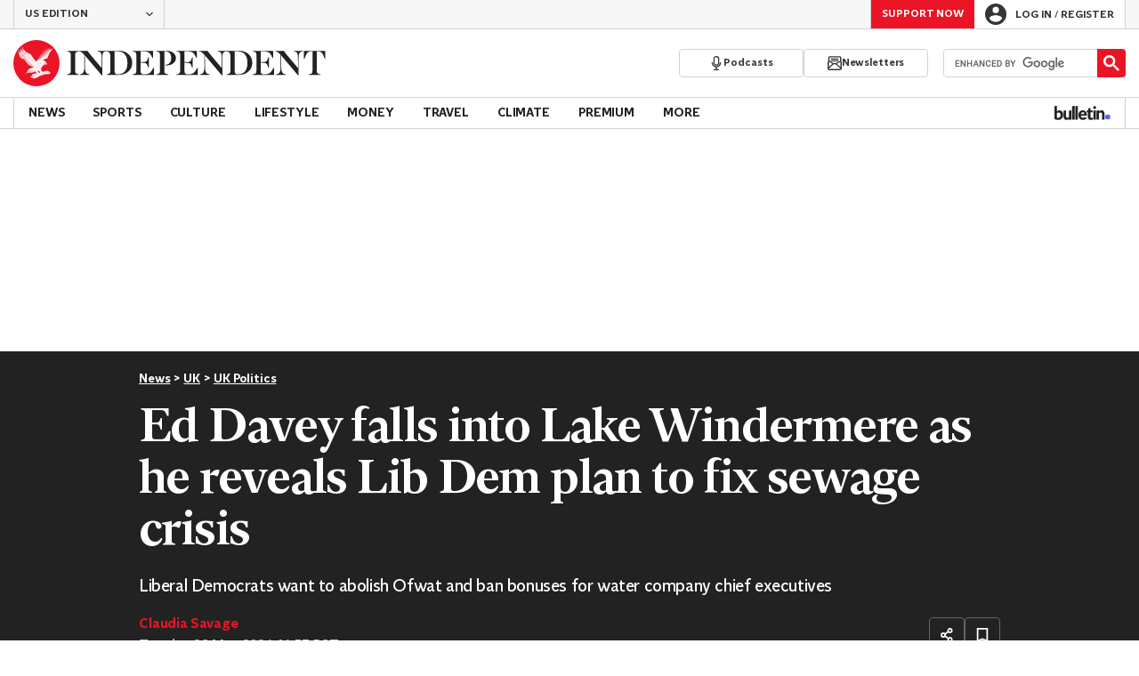

--- FILE ---
content_type: text/javascript;charset=utf-8
request_url: https://p1cluster.cxense.com/p1.js
body_size: 101
content:
cX.library.onP1('3hqxur0b4j8fn2sq28wx3cc7bf');


--- FILE ---
content_type: text/javascript;charset=utf-8
request_url: https://id.cxense.com/public/user/id?json=%7B%22identities%22%3A%5B%7B%22type%22%3A%22ckp%22%2C%22id%22%3A%22mkzbmxufgxea6ut9%22%7D%2C%7B%22type%22%3A%22lst%22%2C%22id%22%3A%223hqxur0b4j8fn2sq28wx3cc7bf%22%7D%2C%7B%22type%22%3A%22cst%22%2C%22id%22%3A%223hqxur0b4j8fn2sq28wx3cc7bf%22%7D%5D%7D&callback=cXJsonpCB1
body_size: 208
content:
/**/
cXJsonpCB1({"httpStatus":200,"response":{"userId":"cx:3c5q9g6o5y9g22f7gv0q2fqaw7:2os67uig2vhez","newUser":false}})